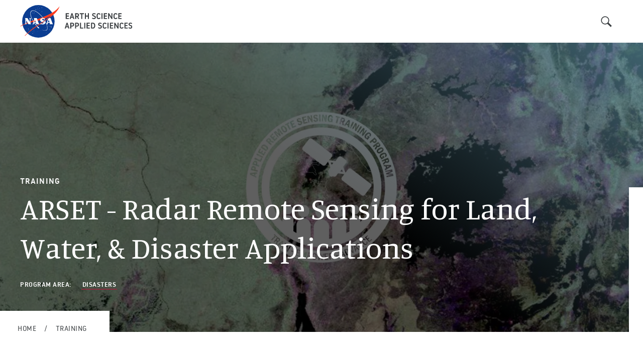

--- FILE ---
content_type: text/html; charset=UTF-8
request_url: https://appliedsciences.nasa.gov/get-involved/training/english/arset-radar-remote-sensing-land-water-disaster-applications
body_size: 52201
content:
<!DOCTYPE html>
<html lang="en" dir="ltr" prefix="og: https://ogp.me/ns#">
  <head>
    <meta charset="utf-8" />
<noscript><style>form.antibot * :not(.antibot-message) { display: none !important; }</style>
</noscript><link rel="canonical" href="https://appliedsciences.nasa.gov/get-involved/training/english/arset-radar-remote-sensing-land-water-disaster-applications" />
<meta property="og:url" content="https://appliedsciences.nasa.gov/get-involved/training/english/arset-radar-remote-sensing-land-water-disaster-applications" />
<meta property="og:title" content="ARSET - Radar Remote Sensing for Land, Water, &amp; Disaster Applications | NASA Applied Sciences" />
<meta property="og:image" content="https://appliedsciences.nasa.gov/sites/default/files/styles/social_media_share/public/2021-02/Radar_Header_v2.png.webp?h=3a51b6cd&amp;itok=qGXW3_kT" />
<meta property="og:image:url" content="https://appliedsciences.nasa.gov/sites/default/files/styles/social_media_share/public/2021-02/Radar_Header_v2.png.webp?h=3a51b6cd&amp;itok=qGXW3_kT" />
<meta name="twitter:card" content="summary_large_image" />
<meta name="twitter:title" content="ARSET - Radar Remote Sensing for Land, Water, &amp; Disaster Applications | NASA Applied Sciences" />
<meta name="twitter:url" content="https://appliedsciences.nasa.gov/get-involved/training/english/arset-radar-remote-sensing-land-water-disaster-applications" />
<meta name="twitter:image" content="https://appliedsciences.nasa.gov/sites/default/files/styles/social_media_share/public/2021-02/Radar_Header_v2.png.webp?h=3a51b6cd&amp;itok=qGXW3_kT" />
<meta name="Generator" content="Drupal 10 (https://www.drupal.org)" />
<meta name="MobileOptimized" content="width" />
<meta name="HandheldFriendly" content="true" />
<meta name="viewport" content="width=device-width, initial-scale=1.0" />
<meta http-equiv="x-ua-compatible" content="ie=11" />
<meta name="google-site-verification" content="ezec14Qr6UFaB5oHxnWJCmIeTrn2h6mgOIcPRaK7mxU" />
<meta name="orgcode" content="DK000" />
<meta name="webmaster" content="Aries Keck" />
<meta name="rno" content="Lawrence Friedl" />
<meta name="content-owner" content="Aries Keck" />
<link rel="icon" href="/themes/custom/nasa_as/images/favicon.ico" type="image/vnd.microsoft.icon" />
<link rel="alternate" hreflang="en" href="https://appliedsciences.nasa.gov/get-involved/training/english/arset-radar-remote-sensing-land-water-disaster-applications" />

    <title>ARSET - Radar Remote Sensing for Land, Water, &amp; Disaster Applications | NASA Applied Sciences</title>
    <link rel="stylesheet" media="all" href="/core/assets/vendor/jquery.ui/themes/base/core.css?t9pes2" />
<link rel="stylesheet" media="all" href="/core/assets/vendor/jquery.ui/themes/base/controlgroup.css?t9pes2" />
<link rel="stylesheet" media="all" href="/core/assets/vendor/jquery.ui/themes/base/checkboxradio.css?t9pes2" />
<link rel="stylesheet" media="all" href="/core/assets/vendor/jquery.ui/themes/base/resizable.css?t9pes2" />
<link rel="stylesheet" media="all" href="/core/assets/vendor/jquery.ui/themes/base/button.css?t9pes2" />
<link rel="stylesheet" media="all" href="/core/assets/vendor/jquery.ui/themes/base/dialog.css?t9pes2" />
<link rel="stylesheet" media="all" href="/themes/contrib/stable/css/core/components/progress.module.css?t9pes2" />
<link rel="stylesheet" media="all" href="/themes/contrib/stable/css/core/components/ajax-progress.module.css?t9pes2" />
<link rel="stylesheet" media="all" href="/themes/contrib/stable/css/system/components/align.module.css?t9pes2" />
<link rel="stylesheet" media="all" href="/themes/contrib/stable/css/system/components/fieldgroup.module.css?t9pes2" />
<link rel="stylesheet" media="all" href="/themes/contrib/stable/css/system/components/container-inline.module.css?t9pes2" />
<link rel="stylesheet" media="all" href="/themes/contrib/stable/css/system/components/clearfix.module.css?t9pes2" />
<link rel="stylesheet" media="all" href="/themes/contrib/stable/css/system/components/details.module.css?t9pes2" />
<link rel="stylesheet" media="all" href="/themes/contrib/stable/css/system/components/hidden.module.css?t9pes2" />
<link rel="stylesheet" media="all" href="/themes/contrib/stable/css/system/components/item-list.module.css?t9pes2" />
<link rel="stylesheet" media="all" href="/themes/contrib/stable/css/system/components/js.module.css?t9pes2" />
<link rel="stylesheet" media="all" href="/themes/contrib/stable/css/system/components/nowrap.module.css?t9pes2" />
<link rel="stylesheet" media="all" href="/themes/contrib/stable/css/system/components/position-container.module.css?t9pes2" />
<link rel="stylesheet" media="all" href="/themes/contrib/stable/css/system/components/reset-appearance.module.css?t9pes2" />
<link rel="stylesheet" media="all" href="/themes/contrib/stable/css/system/components/resize.module.css?t9pes2" />
<link rel="stylesheet" media="all" href="/themes/contrib/stable/css/system/components/system-status-counter.css?t9pes2" />
<link rel="stylesheet" media="all" href="/themes/contrib/stable/css/system/components/system-status-report-counters.css?t9pes2" />
<link rel="stylesheet" media="all" href="/themes/contrib/stable/css/system/components/system-status-report-general-info.css?t9pes2" />
<link rel="stylesheet" media="all" href="/themes/contrib/stable/css/system/components/tablesort.module.css?t9pes2" />
<link rel="stylesheet" media="all" href="/core/modules/ckeditor5/css/ckeditor5.dialog.fix.css?t9pes2" />
<link rel="stylesheet" media="all" href="/modules/contrib/jquery_ui/assets/vendor/jquery.ui/themes/base/core.css?t9pes2" />
<link rel="stylesheet" media="all" href="/modules/contrib/jquery_ui/assets/vendor/jquery.ui/themes/base/controlgroup.css?t9pes2" />
<link rel="stylesheet" media="all" href="/modules/contrib/jquery_ui/assets/vendor/jquery.ui/themes/base/checkboxradio.css?t9pes2" />
<link rel="stylesheet" media="all" href="/modules/contrib/jquery_ui/assets/vendor/jquery.ui/themes/base/button.css?t9pes2" />
<link rel="stylesheet" media="all" href="/modules/contrib/jquery_ui/assets/vendor/jquery.ui/themes/base/draggable.css?t9pes2" />
<link rel="stylesheet" media="all" href="/modules/contrib/jquery_ui/assets/vendor/jquery.ui/themes/base/resizable.css?t9pes2" />
<link rel="stylesheet" media="all" href="/modules/contrib/jquery_ui/assets/vendor/jquery.ui/themes/base/dialog.css?t9pes2" />
<link rel="stylesheet" media="all" href="/modules/contrib/jquery_ui/assets/vendor/jquery.ui/themes/base/accordion.css?t9pes2" />
<link rel="stylesheet" media="all" href="/themes/contrib/stable/css/views/views.module.css?t9pes2" />
<link rel="stylesheet" media="all" href="/core/assets/vendor/jquery.ui/themes/base/theme.css?t9pes2" />
<link rel="stylesheet" media="all" href="/modules/contrib/extlink/extlink.css?t9pes2" />
<link rel="stylesheet" media="all" href="/modules/contrib/jquery_ui/assets/vendor/jquery.ui/themes/base/theme.css?t9pes2" />
<link rel="stylesheet" media="all" href="/modules/contrib/paragraphs/css/paragraphs.unpublished.css?t9pes2" />
<link rel="stylesheet" media="all" href="/modules/contrib/share_everywhere/css/share_everywhere.css?t9pes2" />
<link rel="stylesheet" media="all" href="/themes/contrib/stable/css/core/assets/vendor/normalize-css/normalize.css?t9pes2" />
<link rel="stylesheet" media="all" href="/themes/contrib/stable/css/core/normalize-fixes.css?t9pes2" />
<link rel="stylesheet" media="all" href="/themes/contrib/classy/css/components/action-links.css?t9pes2" />
<link rel="stylesheet" media="all" href="/themes/contrib/classy/css/components/breadcrumb.css?t9pes2" />
<link rel="stylesheet" media="all" href="/themes/contrib/classy/css/components/button.css?t9pes2" />
<link rel="stylesheet" media="all" href="/themes/contrib/classy/css/components/collapse-processed.css?t9pes2" />
<link rel="stylesheet" media="all" href="/themes/contrib/classy/css/components/container-inline.css?t9pes2" />
<link rel="stylesheet" media="all" href="/themes/contrib/classy/css/components/details.css?t9pes2" />
<link rel="stylesheet" media="all" href="/themes/contrib/classy/css/components/exposed-filters.css?t9pes2" />
<link rel="stylesheet" media="all" href="/themes/contrib/classy/css/components/field.css?t9pes2" />
<link rel="stylesheet" media="all" href="/themes/contrib/classy/css/components/form.css?t9pes2" />
<link rel="stylesheet" media="all" href="/themes/contrib/classy/css/components/icons.css?t9pes2" />
<link rel="stylesheet" media="all" href="/themes/contrib/classy/css/components/inline-form.css?t9pes2" />
<link rel="stylesheet" media="all" href="/themes/contrib/classy/css/components/item-list.css?t9pes2" />
<link rel="stylesheet" media="all" href="/themes/contrib/classy/css/components/link.css?t9pes2" />
<link rel="stylesheet" media="all" href="/themes/contrib/classy/css/components/links.css?t9pes2" />
<link rel="stylesheet" media="all" href="/themes/contrib/classy/css/components/menu.css?t9pes2" />
<link rel="stylesheet" media="all" href="/themes/contrib/classy/css/components/more-link.css?t9pes2" />
<link rel="stylesheet" media="all" href="/themes/contrib/classy/css/components/pager.css?t9pes2" />
<link rel="stylesheet" media="all" href="/themes/contrib/classy/css/components/tabledrag.css?t9pes2" />
<link rel="stylesheet" media="all" href="/themes/contrib/classy/css/components/tableselect.css?t9pes2" />
<link rel="stylesheet" media="all" href="/themes/contrib/classy/css/components/tablesort.css?t9pes2" />
<link rel="stylesheet" media="all" href="/themes/contrib/classy/css/components/tabs.css?t9pes2" />
<link rel="stylesheet" media="all" href="/themes/contrib/classy/css/components/textarea.css?t9pes2" />
<link rel="stylesheet" media="all" href="/themes/contrib/classy/css/components/ui-dialog.css?t9pes2" />
<link rel="stylesheet" media="all" href="/themes/contrib/classy/css/components/messages.css?t9pes2" />
<link rel="stylesheet" media="all" href="/themes/contrib/classy/css/components/progress.css?t9pes2" />
<link rel="stylesheet" media="all" href="/themes/contrib/classy/css/components/dialog.css?t9pes2" />
<link rel="stylesheet" media="all" href="//fonts.googleapis.com/css?family=Manuale&amp;display=swap" />
<link rel="stylesheet" media="all" href="//cdnjs.cloudflare.com/ajax/libs/font-awesome/4.7.0/css/font-awesome.min.css" />
<link rel="stylesheet" media="all" href="/themes/custom/nasa_as/css/styles.css?t9pes2" />
<link rel="stylesheet" media="all" href="/themes/custom/nasa_as/css/plyr.css?t9pes2" />

    <!-- Add the slick-theme.css if you want default styling -->
    <link rel="stylesheet" type="text/css" href="//cdn.jsdelivr.net/npm/slick-carousel@1.8.1/slick/slick.css"/>
    <!-- Add the slick-theme.css if you want default styling -->
    <link rel="stylesheet" type="text/css" href="//cdn.jsdelivr.net/npm/slick-carousel@1.8.1/slick/slick-theme.css"/>
    <link rel="stylesheet" media="all" href="/themes/custom/nasa_as/css/slick.css">
  </head>
  <body class="page-node-175 layout-no-sidebars has-featured_image user-logged-out path-not-frontpage path-node page-node-type-training">
        <div id="skip-link" role="navigation" aria-label="Link to main content">
      <a href="#main-content" class="visually-hidden focusable skip-link">
        Skip to main content
      </a>
    </div>
    
      <div class="dialog-off-canvas-main-canvas" data-off-canvas-main-canvas>
    <div class="layout-container">

  
  <header id="header">
    
 <div class="region region-header">
   <div class="container">
      <div class="search-block-form block block-search container-inline" data-drupal-selector="search-block-form" id="block-nasa-as-search" role="search">
  
    
      <form action="/search/node" method="get" id="search-block-form" accept-charset="UTF-8">
  <div class="js-form-item form-item js-form-type-search form-type-search js-form-item-keys form-item-keys form-no-label">
      <label for="edit-keys" class="visually-hidden">Search</label>
        <input title="Enter the terms you wish to search for." data-drupal-selector="edit-keys" type="search" id="edit-keys" name="keys" value="" size="15" maxlength="128" class="form-search" />

        </div>
<div data-drupal-selector="search-actions" class="form-actions js-form-wrapper form-wrapper" id="search-actions"><input data-drupal-selector="edit-submit" type="submit" id="edit-submit" value="Search" class="button js-form-submit form-submit" />
</div>

</form>

  </div>
<div id="block-sitebranding" class="block block-system block-system-branding-block block-" >
  
    
        <a href="/" title="Home" rel="home" class="site-logo">
      <img src="/themes/custom/nasa_as/logo.svg" alt="Home" class="desktop" height="65" width="222.5"/>
      <img src="/themes/custom/nasa_as/logo.svg" alt="Home" class="mobile" height="46" width="157.5"/>
    </a>
      </div>
<div id="block-mainnavigation" class="block block-we-megamenu block-we-megamenu-blockmain block-" >
  
    
      <div class="region-we-mega-menu">
  <div class="icon--search-mobile"><a class="we-mega-menu-li" title="" href="/search" target="">
    Search
  </a></div>
  <a class="navbar-toggle collapsed">
    <span class="icon-bar"></span>
    <span class="icon-bar"></span>
    <span class="icon-bar"></span>
  </a>
  <nav  class="main navbar navbar-default navbar-we-mega-menu mobile-collapse hover-action" data-menu-name="main" data-block-theme="nasa_as" data-style="White" data-animation="None" data-delay="" data-duration="" data-autoarrow="" data-alwayshowsubmenu="" data-action="hover" data-mobile-collapse="0" aria-label="Main navigation">
    <div class="container-fluid">
      <ul  class="we-mega-menu-ul nav nav-tabs">
  <li  class="we-mega-menu-li icon--search" data-level="0" data-element-type="we-mega-menu-li" description="" data-id="a1d8a673-e915-4339-88f5-5e8f4c33ff18" data-submenu="0" data-hide-sub-when-collapse="" data-group="0" data-class="icon--search" data-icon="" data-caption="" data-alignsub="" data-target="">
      <a class="we-mega-menu-li" title="" href="/search" target="">
      
      Search

          </a>
    
</li>

</ul>
    </div>
  </nav>
</div>

  </div>

   </div>
 </div>

  </header>

      <div class="hero" role="banner">
      
 <div class="region region-hero">
   <div class="container">
      <div class="views-element-container block block-views block-views-blockhero-block-6 block-" id="block-views-block-hero-block-6" >
  
    
      <div><div class="view view-hero view-id-hero view-display-id-block_6 js-view-dom-id-70ae57e6cf64167c8fe199f4aabd7c6776eb709e0d98e98e9a78b023e510ade9">
  
    
      <div class="view-header">
      <div class="image-content"><img src="/sites/default/files/styles/homepage_hero/public/2021-02/Radar_Header_v2.png.webp?h=3a51b6cd&amp;itok=Jc98Y7R7" alt="Header"></div>
    </div>
      
      <div class="view-content">
          <div class="has-featured-image views-row">
    <div class="views-row-content"><div class="views-field views-field-nothing views-field-field-training-type"><div class="field-content">Training</div></div><div class="views-field views-field-title"><h1 class="field-content">ARSET - Radar Remote Sensing for Land, Water, &amp; Disaster Applications</h1></div><span class="views-field views-field-field-program-area field--label-inline"><span class="views-label views-label-field-program-area field__label">Program Area</span><span class="field-content field__item"><a href="/what-we-do/disasters" class="program_area--14">Disasters</a></span></span></div>
  </div>

    </div>
  
          </div>
</div>

  </div>

   </div>
 </div>

    </div>  
      <div class="content-prefix" role="complementary" aria-label="Kicker">
      
 <div class="region region-content-prefix">
   <div class="container">
      <div class="language-switcher-language-url block block-language block-language-blocklanguage-interface block-" id="block-languageswitcher" role="navigation" >
  
    
      
  </div>
<div id="block-nasa-as-breadcrumbs" class="block block-system block-system-breadcrumb-block block-" >
  
    
        <nav class="breadcrumb" aria-labelledby="system-breadcrumb">
    <h2 id="system-breadcrumb" class="visually-hidden">Breadcrumb</h2>
    <ol>
          <li>
                  <a href="/">Home</a>
              </li>
          <li>
                  <a href="/get-involved/training">Training</a>
              </li>
        </ol>
  </nav>

  </div>

   </div>
 </div>

    </div>  
  <main id="main" aria-label="Main content">
    <a id="main-content" tabindex="-1"></a>    
      
      <div class="layout-content">
              
 <div class="region region-content">
   <div class="container">
      <div data-drupal-messages-fallback class="hidden"></div><div id="block-nasa-as-content" class="block block-system block-system-main-block block-" >
  
    
      
      <div  class="layout__region layout__region--top">
      
    </div>
    <div class="ds-layout layout-wrapper layout--twocol">
          <div class="layout__region layout__region--left">
        <div class="se-block se-align-left"  class="se-align-left">
    <div class="block-content">
        <div class="se-container">
      <div id="se-trigger-node175" class="se-trigger se-disabled">
        <img width="17" height="20" src="https://appliedsciences.nasa.gov/modules/contrib/share_everywhere/img/share-icon.svg" alt="Share icon">
      </div>
      <div class="se-links-container">
        <ul id="se-links-node175" class="se-links se-active">
                      <li class="se-link facebook_share"> <a href="https://www.facebook.com/sharer/sharer.php?u=https%3A%2F%2Fappliedsciences.nasa.gov%2Fget-involved%2Ftraining%2Fenglish%2Farset-radar-remote-sensing-land-water-disaster-applications" target="_blank" ><img width="20" height="20" src="/../../modules/contrib/share_everywhere/img/facebook-share.svg" title="Share on Facebook" alt="Share on Facebook"></a>
 </li>
                      <li class="se-link twitter"> <a href="https://twitter.com/intent/tweet?text=&url=https%3A%2F%2Fappliedsciences.nasa.gov%2Fget-involved%2Ftraining%2Fenglish%2Farset-radar-remote-sensing-land-water-disaster-applications" target="_blank" ><img width="20" height="20" src="/../../modules/contrib/share_everywhere/img/twitter.svg" title="Share on Twitter" alt="Share on Twitter"></a>
 </li>
                      <li class="se-link linkedin"> <a href="https://www.linkedin.com/shareArticle?mini=true&url=https%3A%2F%2Fappliedsciences.nasa.gov%2Fget-involved%2Ftraining%2Fenglish%2Farset-radar-remote-sensing-land-water-disaster-applications" target="_blank" ><img width="20" height="20" src="/../../modules/contrib/share_everywhere/img/linkedin.svg" title="Share on LinkedIn" alt="Share on LinkedIn"></a>
 </li>
                      <li class="se-link email"> <a href="mailto:?subject=ARSET - Radar Remote Sensing for Land, Water, &amp; Disaster Applications&body=https%3A%2F%2Fappliedsciences.nasa.gov%2Fget-involved%2Ftraining%2Fenglish%2Farset-radar-remote-sensing-land-water-disaster-applications"><img width="20" height="20" src="/../../modules/contrib/share_everywhere/img/email.svg" title="Share via Email" alt="Share via Email"></a>
 </li>
                  </ul>
      </div>
    </div>
  </div>
</div>

<div  class="block--background">
  <h3>Description</h3>
    
            <div class="clearfix text-formatted field field--name-field-description field--type-text-long field--label-hidden field__item"><!-- Google tag (gtag.js) --><script async src="https://www.googletagmanager.com/gtag/js?id=G-4R3F8QRBMW"></script><script>
  window.dataLayer = window.dataLayer || [];
  function gtag(){dataLayer.push(arguments);}
  gtag('js', new Date());

  gtag('config', 'G-4R3F8QRBMW');
</script>
<p>August 07, 2018 - August 16, 2018</p>

<p style="line-height: 1.2;">Optical satellite remote sensing depends on cloudless, well-illuminated areas to produce quality data. This is especially problematic for collecting data during nighttime or when there is cloud cover. Radar is an ideal sensor because of its ability to “see” the surface through clouds or regardless of day or night conditions. In addition, the radar signal can penetrate through the vegetation canopy and provide information about conditions underneath, such as whether there is flooding. Also, techniques such as interferometry can track surface deformation on the order of centimeters, such as displacement caused by earthquakes.</p>

<p style="line-height: 1.2;">This webinar series builds on ARSET's previous webinar,&nbsp;<a data-entity-substitution="canonical" data-entity-type="node" data-entity-uuid="2d8d59a1-8292-47f8-a4aa-80d03ce40864" href="https://appliedsciences.nasa.gov/get-involved/training/english/arset-introduction-synthetic-aperture-radar" title="ARSET - Introduction to Synthetic Aperture Radar">Introduction to Synthetic Aperture Radar</a>. The training will focus on different techniques such as time-series', polarimetry, and interferometry for mapping and monitoring disasters, water, and land cover applications such as deforestation, crops, flooding, and earthquakes.</p>

<p><a class="btn-bracket" data-entity-substitution="media" data-entity-type="media" data-entity-uuid="d2e979f2-7a5d-4856-8b45-747079c7fa69" href="https://appliedsciences.nasa.gov/sites/default/files/2021-05/RadarRS_Agenda.pdf" title="Radar Remote Sensing - Agenda">Agenda</a>&nbsp;<a class="btn-bracket" data-entity-substitution="canonical" data-entity-type="node" data-entity-uuid="3be3e5de-cf82-408d-8d07-61c8712b717a" href="https://appliedsciences.nasa.gov/radar-remote-sensing-land-water-disaster-applications" title="Radar Remote Sensing for Land, Water, &amp; Disaster Applications">Cite This Training</a></p>
</div>
      
  <div class="clearfix text-formatted field field--name-field-prerequisites field--type-text-long field--label-above">
    <div class="field__label">Prerequisites</div>
              <div class="field__item"><ul><li><a href="https://appliedsciences.nasa.gov/get-involved/training/english/arset-introduction-synthetic-aperture-radar" data-entity-type="node" data-entity-uuid="2d8d59a1-8292-47f8-a4aa-80d03ce40864" data-entity-substitution="canonical" title="ARSET - Introduction to Synthetic Aperture Radar">Introduction to Synthetic Aperture Radar</a></li></ul></div>
          </div>
<div class="field field--name-field-author field--type-entity-reference-revisions field--label-above">
  <div class="field__label">Citation</div>
</div>
<div class="views-element-container"><div class="view view-training view-id-training view-display-id-block_9 js-view-dom-id-ebfcc1a1d4f6d9b2b5646c7f52fd9f0beab8c1b25704295b3d5e23da3bdfef31">
  
    
    
      <div class="view-content" style="margin-left: 48px;text-indent:-0.5in;">
                          
  
              <span class="views-field views-field-field-start-and-end-date"><span class="field-content"> (2018). </span></span><span class="views-field views-field-title"><span class="field-content"><i>ARSET - Radar Remote Sensing for Land, Water, &amp; Disaster Applications</i>. </span></span><span class="views-field views-field-field-training-source"><span class="field-content">NASA Applied Remote Sensing Training Program (ARSET). </span></span><span class="views-field views-field-view-node"><span class="field-content"><a href="https://appliedsciences.nasa.gov/get-involved/training/english/arset-radar-remote-sensing-land-water-disaster-applications">https://appliedsciences.nasa.gov/get-involved/training/english/arset-radar-remote-sensing-land-water-disaster-applications</a></span></span>
    </div>
  
          </div>
</div>


  </div>
  <div class="clearfix text-formatted field field--name-field-objective field--type-text-long field--label-above">
    <div class="field__label">Objective</div>
              <div class="field__item"><p>By the end of this training, attendees will be able to:</p><ul><li style="line-height:1.2;">Use SAR data to map deforestation, floods, crop growth, and surface deformation as a result of an earthquake</li></ul></div>
          </div>

  <div class="clearfix text-formatted field field--name-field-audience field--type-text-long field--label-above">
    <div class="field__label">Audience</div>
              <div class="field__item"><p style="line-height:1.2;">Remote sensing users from local, regional, state, federal, and international organizations interested in using SAR for terrestrial applications such as inundation mapping, land cover land use change studies, and surface deformation for volcanic and earthquake activity.</p></div>
          </div>

  <div class="clearfix text-formatted field field--name-field-course-format field--type-text-long field--label-above">
    <div class="field__label">Course Format</div>
              <div class="field__item"><ul><li>Four&nbsp;2-hour sessions</li></ul></div>
          </div>

  <div class="field field--name-field-session-day-week field--type-entity-reference-revisions field--label-above">
    <div class="field__label">Sessions</div>
          <div class="field__items">
              <div class="field__item">  <div class="paragraph paragraph--type--session-day-week paragraph--view-mode--default">
          
            <div class="field field--name-field-day-session-title field--type-string field--label-hidden field__item">Session One</div>
      
            <div class="clearfix text-formatted field field--name-field-session-information field--type-text-long field--label-hidden field__item"><p><iframe allow="accelerometer; autoplay; clipboard-write; encrypted-media; gyroscope; picture-in-picture" allowfullscreen frameborder="0" height="315" src="https://www.youtube.com/embed/IDxBgK1VY_4" width="560"></iframe></p><p style="line-height:1.2;">This session will cover synthetic aperture radar (SAR) applications for mapping land cover and land cover change, including deforestation. We will address the challenges encountered when mapping these types of applications, and how to best address them.&nbsp;</p><p>Materials:</p><ul><li><a href="https://appliedsciences.nasa.gov/sites/default/files/session1-%20AdvSAR.pdf" data-entity-type="media" data-entity-uuid="5f6740f2-e2d1-4780-b6ef-37328fc85f34" data-entity-substitution="media" title="session1- AdvSAR.pdf">Presentation Slides</a></li></ul></div>
      
      </div>
</div>
          <div class="field__item">  <div class="paragraph paragraph--type--session-day-week paragraph--view-mode--default">
          
            <div class="field field--name-field-day-session-title field--type-string field--label-hidden field__item">Session Two</div>
      
            <div class="clearfix text-formatted field field--name-field-session-information field--type-text-long field--label-hidden field__item"><p><iframe allow="accelerometer; autoplay; clipboard-write; encrypted-media; gyroscope; picture-in-picture" allowfullscreen frameborder="0" height="315" src="https://www.youtube.com/embed/QKrG5jYZe10" width="560"></iframe></p><p style="line-height:1.2;">This session will cover using SAR for mapping flooded areas and flood dynamics in natural and urban environments.&nbsp;</p><p>Materials:</p><ul><li><a href="https://appliedsciences.nasa.gov/sites/default/files/session2-%20AdvSAR_0.pdf" data-entity-type="media" data-entity-uuid="8ad56858-bb04-4991-95bc-db099f713677" data-entity-substitution="media" title="session2- AdvSAR_0.pdf">Presentation Slides</a></li></ul></div>
      
      </div>
</div>
          <div class="field__item">  <div class="paragraph paragraph--type--session-day-week paragraph--view-mode--default">
          
            <div class="field field--name-field-day-session-title field--type-string field--label-hidden field__item">Session Three</div>
      
            <div class="clearfix text-formatted field field--name-field-session-information field--type-text-long field--label-hidden field__item"><p><iframe allow="accelerometer; autoplay; clipboard-write; encrypted-media; gyroscope; picture-in-picture" allowfullscreen frameborder="0" height="315" src="https://www.youtube.com/embed/yoEu2P1i5xE" width="560"></iframe></p><p style="line-height:1.2;">This session will cover using cover using SAR for mapping crop growth.</p><p>Materials:</p><ul><li><a href="https://appliedsciences.nasa.gov/sites/default/files/session3-final.pdf" data-entity-type="media" data-entity-uuid="41a7c0fb-aa13-4f9a-a88c-23de6163ec4c" data-entity-substitution="media" title="session3-final.pdf">Presentation Slides</a></li></ul></div>
      
      </div>
</div>
          <div class="field__item">  <div class="paragraph paragraph--type--session-day-week paragraph--view-mode--default">
          
            <div class="field field--name-field-day-session-title field--type-string field--label-hidden field__item">Session Four</div>
      
            <div class="clearfix text-formatted field field--name-field-session-information field--type-text-long field--label-hidden field__item"><p><iframe allow="accelerometer; autoplay; clipboard-write; encrypted-media; gyroscope; picture-in-picture" allowfullscreen frameborder="0" height="315" src="https://www.youtube.com/embed/P8lQ7pjkRlw" width="560"></iframe></p><p style="line-height:1.2;">This session will cover using interferometric SAR to map surface deformation related to earthquakes.</p><p>Materials:</p><ul><li><a href="https://appliedsciences.nasa.gov/sites/default/files/SAR-session4.pdf" data-entity-type="media" data-entity-uuid="10723e22-00d7-4517-a5b0-eb8be7ac0c8d" data-entity-substitution="media" title="SAR-session4.pdf">Presentation Slides</a></li></ul></div>
      
      </div>
</div>
              </div>
      </div>

  <div class="clearfix text-formatted field field--name-field-reference-materials field--type-text-long field--label-above">
    <div class="field__label">Reference Materials</div>
              <div class="field__item"><ul><li><a href="https://appliedsciences.nasa.gov/sites/default/files/Adv_SAR_Portals.xlsx" data-entity-type="media" data-entity-uuid="343f286c-94ce-414d-8798-75f79e0417e7" data-entity-substitution="media" title="Adv_SAR_Portals.xlsx">List of Relevant Tools &amp; Data Portals</a></li></ul><p>&nbsp;</p><p><a class="button" href="mailto:nasa.arset@gmail.com">Contact Us</a></p></div>
          </div>

            <div class="field field--name-field-featured-image field--type-entity-reference field--label-hidden field__item">3535</div>
      
            <div class="field field--name-dynamic-block-fieldnode-related-events-trainings-trainin field--type-ds field--label-hidden field__item"><div class="block block-views block-views-blockrelated-events-trainings-block-2 block-" >
  
      <h2>Other Trainings</h2>
    
      <div class="views-element-container"><div class="view view-related-events-trainings view-id-related_events_trainings view-display-id-block_2 js-view-dom-id-421645e71d4d248d7df729d22589d8826bf3447ce089515b4367daeba2e3b0e9">
  
    
      
      <div class="view-content">
          <div class="views-row"><div class="views-field views-field-field-featured-image views-image"><div class="field-content">  <a href="/get-involved/training/english/arset-qa-session-radar-remote-sensing" hreflang="en"><img loading="lazy" src="/sites/default/files/styles/lis/public/2021-02/QA_Radar_Header_v2.png.webp?h=3a51b6cd&amp;itok=EBUrpZAF" width="250" height="200" alt="Header" class="image-style-lis" />

</a>
</div></div><div class="views-field views-field-nothing"><span class="field-content"><div class="title"><a href="/get-involved/training/english/arset-qa-session-radar-remote-sensing" hreflang="en">ARSET - A Q&amp;A Session on Radar Remote Sensing</a></div>
  <div class="paragraph paragraph--type--session-day-week paragraph--view-mode--date">
          
      </div>

  <div class="paragraph paragraph--type--location paragraph--view-mode--default">
          
            <div class="field field--name-field-address field--type-address field--label-hidden field__item"><p class="address" translate="no"><span class="country">United States</span></p></div>
      
      </div>

</span></div></div>
    <div class="views-row"><div class="views-field views-field-field-featured-image views-image"><div class="field-content">  <a href="/get-involved/training/english/arset-remote-sensing-monitoring-land-degradation-and-sustainable" hreflang="en"><img loading="lazy" src="/sites/default/files/styles/lis/public/2021-02/SCSDGs_Header_v2.png.webp?h=3a51b6cd&amp;itok=zHtyUEKv" width="250" height="200" alt="Header" class="image-style-lis" />

</a>
</div></div><div class="views-field views-field-nothing"><span class="field-content"><div class="title"><a href="/get-involved/training/english/arset-remote-sensing-monitoring-land-degradation-and-sustainable" hreflang="en">ARSET - Remote Sensing for Monitoring Land Degradation and Sustainable Cities SDGs</a></div>
  <div class="paragraph paragraph--type--session-day-week paragraph--view-mode--date">
          
      </div>

  <div class="paragraph paragraph--type--location paragraph--view-mode--default">
          
            <div class="field field--name-field-address field--type-address field--label-hidden field__item"><p class="address" translate="no"><span class="country">United States</span></p></div>
      
      </div>

</span></div></div>
    <div class="views-row"><div class="views-field views-field-field-featured-image views-image"><div class="field-content">  <a href="/get-involved/training/english/arset-high-resolution-no2-monitoring-space-tropomi" hreflang="en"><img loading="lazy" src="/sites/default/files/styles/lis/public/2021-02/TROPOMI_Header_v2.png.webp?h=3a51b6cd&amp;itok=SLdyn7L-" width="250" height="200" alt="Header" class="image-style-lis" />

</a>
</div></div><div class="views-field views-field-nothing"><span class="field-content"><div class="title"><a href="/get-involved/training/english/arset-high-resolution-no2-monitoring-space-tropomi" hreflang="en">ARSET - High Resolution NO2 Monitoring From Space with TROPOMI</a></div>
  <div class="paragraph paragraph--type--session-day-week paragraph--view-mode--date">
          
      </div>

  <div class="paragraph paragraph--type--location paragraph--view-mode--default">
          
            <div class="field field--name-field-address field--type-address field--label-hidden field__item"><p class="address" translate="no"><span class="country">United States</span></p></div>
      
      </div>

</span></div></div>

    </div>
  
          </div>
</div>

  </div>
</div>
      
      </div>
              <aside  class="layout__region layout__region--right">
                  
<div  class="block--sidebar">
  <h2>Details</h2>
    
            <div class="field field--name-field-start-and-end-date field--type-daterange field--label-hidden field__item"><time datetime="2018-08-07T12:00:00Z" class="datetime">August 7, 2018</time>
 - <time datetime="2018-08-16T12:00:00Z" class="datetime">August 16, 2018</time>
</div>
      
            <div class="field field--name-field-location field--type-entity-reference-revisions field--label-hidden field__item">  <div class="paragraph paragraph--type--location paragraph--view-mode--default">
          
            <div class="field field--name-field-address field--type-address field--label-hidden field__item"><p class="address" translate="no"><span class="country">United States</span></p></div>
      
      </div>
</div>
      
  <div class="field field--name-field-languages field--type-entity-reference field--label-inline clearfix">
    <div class="field__label">Language(s)</div>
                <div class="single-language">English</div>
          </div>

  <div class="field field--name-field-training-type field--type-entity-reference field--label-inline clearfix">
    <div class="field__label">Training Type</div>
              <div class="field__item"><a href="/taxonomy/term/33" hreflang="en">Online Instructor-Led</a></div>
          </div>

  <div class="field field--name-field-level field--type-entity-reference field--label-inline clearfix">
    <div class="field__label">Level</div>
              <div class="field__item"><a href="/taxonomy/term/50" hreflang="en">Advanced</a></div>
          </div>

  <div class="field field--name-field-training-source field--type-entity-reference field--label-inline clearfix">
    <div class="field__label">Training Source</div>
                      <div class="field__item"><a href="/what-we-do/capacity-building/arset">ARSET</a></div>
                </div>

  </div>
              </aside>
      </div>
    <div  class="layout__region layout__region--bottom">
    
            <div class="field field--name-node-author field--type-ds field--label-hidden field__item">Anonymous</div>
      
  </div>


  </div>

   </div>
 </div>

      </div>
      </main>

  

      <div class="content-suffix">
      
    </div>
    <footer id="footer">
      
 <div class="region region-footer">
   <div class="container">
      <nav aria-labelledby="block-system-menu-block-footer-utility-navigation-menu" id="block-system-menu-block-footer-utility-navigation" class="block block-menu navigation menu--footer-utility-navigation">
            
  <h2 class="visually-hidden" id="block-system-menu-block-footer-utility-navigation-menu">Footer Utility navigation</h2>
  

        
              <ul class="menu">
                    <li class="menu-item">
        <a href="https://www.nasa.gov/about/highlights/HP_Privacy.html">Privacy &amp; Notices</a>
              </li>
                <li class="menu-item">
        <a href="https://www.nasa.gov/accessibility/">Accessibility</a>
              </li>
                <li class="menu-item">
        <a href="https://www.nasa.gov/FOIA/index.html">FOIA</a>
              </li>
                <li class="menu-item">
        <a href="https://oig.nasa.gov/">Office of Inspector General</a>
              </li>
                <li class="menu-item">
        <a href="/contact" data-drupal-link-system-path="node/254">Contact</a>
              </li>
        </ul>
  


  </nav>
<div class="menu--footer-logo block--type-basic block block-block-content block-block-content70fc7dd1-7976-4b16-8a98-197c5f31ee16 block- block-style-" id="block-block-content-70fc7dd1-7976-4b16-8a98-197c5f31ee16" >
  
    
      

            <div class="clearfix text-formatted field field--name-body field--type-text-with-summary field--label-hidden field__item"><p><a href="https://science.nasa.gov/earth-science/"><svg height="212" viewBox="0 0 1752 212" width="1752" xlink="http://www.w3.org/1999/xlink"> <defs> <polygon id="explore-earth-logo-a" points=".497 .219 211.624 .219 211.624 211.999 .497 211.999" /> </defs> <g fill="none" fill-rule="evenodd" transform="translate(0 -.197)"> <polygon fill="#2E2E2E" points="0 19.197 0 198.197 99 198.197 99 180.541 19.798 180.541 19.798 116.675 98.512 116.675 98.512 99.019 19.798 99.019 19.798 36.853 99 36.853 99 19.197" /> <polygon fill="#2E2E2E" points="181.14 105.797 122.922 19.197 146.159 19.197 192.882 90.553 239.605 19.197 262.595 19.197 204.624 106.041 267 198.197 243.762 198.197 192.152 120.553 141.507 198.197 119 198.197" /> <path d="M334.584928,19.197 C359.430222,19.197 371.139555,22.097 382.124599,30.5636667 C393.833932,39.7525556 401,56.4525556 401,73.1414444 C401,90.0747778 393.592503,107.241444 382.848888,115.708111 C371.139555,124.908111 359.188793,127.808111 336.252986,127.808111 L307.830145,127.808111 L307.830145,198.197 L288,198.197 L288,19.197 L334.584928,19.197 Z M307.830145,110.152556 L336.022531,110.152556 C350.826551,110.152556 359.913081,108.452556 368.747208,102.652556 C376.396135,97.5747778 381.88317,86.197 381.88317,73.6192222 C381.88317,60.797 376.396135,49.4303333 368.505778,44.3525556 C359.671652,38.5525556 350.596096,36.8525556 335.539672,36.8525556 L307.830145,36.8525556 L307.830145,110.152556 Z" fill="#2E2E2E" /> <polygon fill="#2E2E2E" points="426 19.197 446.694 19.197 446.694 180.541 517 180.541 517 198.197 426 198.197" /> <path d="M756,19.197 L803.286847,19.197 C831.701718,19.197 844.935733,22.5858889 854.242307,28.3858889 C868.939266,37.097 878.988565,56.2081111 878.988565,76.5303333 C879.224887,88.6192222 875.803849,101.441444 868.207794,111.597 C857.427023,126.108111 844.440583,129.497 827.78553,131.197 L872.855454,198.197 L850.810015,198.197 L799.60698,120.063667 L805.481263,120.063667 C818.231381,120.063667 835.865481,119.819222 845.667205,110.874778 C855.221354,101.685889 859.385117,90.797 859.385117,77.9747778 C859.385117,64.6747778 852.76811,50.6414444 841.503442,43.3858889 C832.43319,37.5858889 821.168522,36.8525556 804.749791,36.8525556 L776.33492,36.8525556 L776.33492,198.197 L756,198.197 L756,19.197 Z" fill="#2E2E2E" /> <polygon fill="#2E2E2E" points="900 19.197 999 19.197 999 36.853 919.798 36.853 919.798 99.019 998.512 99.019 998.512 116.675 919.798 116.675 919.798 180.541 999 180.541 999 198.197 900 198.197" /> <g transform="translate(523 .197)"> <mask fill="#fff" id="explore-earth-logo-b"> <use href="https://appliedsciences.nasa.gov/#explore-earth-logo-a" /> </mask> <path d="M106.060661,0.217715789 C103.961067,0.217715789 101.8727,0.285294737 99.8067889,0.409189474 C149.500933,2.7294 189.090078,43.8624526 189.090078,94.2988737 C189.090078,146.210768 147.1431,188.289926 95.3830444,188.289926 C43.6342167,188.289926 1.68723889,146.210768 1.68723889,94.2988737 C1.68723889,92.6657158 1.73215,91.0438211 1.81074444,89.4331895 C0.957433333,94.8620316 0.497094444,100.437295 0.497094444,106.113926 C0.497094444,164.592242 47.7660389,211.998874 106.060661,211.998874 C164.355283,211.998874 211.624228,164.592242 211.624228,106.113926 C211.624228,47.6243474 164.355283,0.217715789 106.060661,0.217715789" fill="#2E2E2E" mask="url(#explore-earth-logo-b)" /> </g> <polygon fill="#9D9FA2" points="1066 19.197 1165 19.197 1165 36.852 1085.804 36.852 1085.804 99.017 1164.51 99.017 1164.51 116.682 1085.804 116.682 1085.804 180.531 1165 180.531 1165 198.197 1066 198.197" /> <path d="M1199.64913 198.197L1178 198.197 1253.14973 19.197 1272.60143 19.197 1347 198.197 1325.11543 198.197 1304.20625 147.887405 1220.32287 147.887405 1199.64913 198.197zM1262.14124 41.691891L1226.39943 131.437249 1298.12969 131.437249 1262.14124 41.691891zM1369 19.197L1416.28375 19.197C1444.70369 19.197 1457.93094 22.587405 1467.24989 28.3867819 1481.94557 37.097 1491.98744 56.201486 1491.98744 76.5216106 1492.23595 88.6222336 1488.80206 101.436626 1481.21136 111.596688 1470.43527 126.106283 1457.44523 129.496688 1440.78409 131.191891L1485.86518 198.197 1463.816 198.197 1412.61265 120.061548 1418.4977 120.061548C1431.22794 120.061548 1448.8718 119.827343 1458.66516 110.871766 1468.22131 101.681984 1472.38942 90.797 1472.38942 77.9714548 1472.38942 64.6774984 1465.77015 50.6363146 1454.49706 43.3870935 1445.43791 37.5765639 1434.17611 36.8516417 1417.75219 36.8516417L1389.33224 36.8516417 1389.33224 198.197 1369 198.197 1369 19.197z" fill="#9D9FA2" /> <polygon fill="#9D9FA2" points="1539.287 36.852 1495 36.852 1495 19.197 1604 19.197 1604 36.852 1559.478 36.852 1559.478 198.197 1539.287 198.197" /> <polygon fill="#9D9FA2" points="1625 198.197 1625 19.197 1644.955 19.197 1644.955 98.782 1731.809 98.782 1731.809 19.197 1752 19.197 1752 198.197 1731.809 198.197 1731.809 116.437 1644.955 116.437 1644.955 198.197" /> </g> </svg><span class="element-invisible">Explore Earth logo</span> </a></p>

<p>The Applied Sciences Program is part of the Earth Science Division of the NASA Science Mission Directorate.</p>
</div>
      


  </div>

   </div>
 </div>

    </footer>
  
</div>
  </div>

    
    <script src="/core/assets/vendor/modernizr/modernizr.min.js?v=3.11.7"></script>

    <script type="application/json" data-drupal-selector="drupal-settings-json">{"path":{"baseUrl":"\/","pathPrefix":"","currentPath":"node\/175","currentPathIsAdmin":false,"isFront":false,"currentLanguage":"en"},"pluralDelimiter":"\u0003","suppressDeprecationErrors":true,"ajaxPageState":{"libraries":"[base64]","theme":"nasa_as","theme_token":null},"ajaxTrustedUrl":{"\/search\/node":true},"webform":{"dialog":{"options":{"narrow":{"title":"Narrow","width":600},"normal":{"title":"Normal","width":800},"wide":{"title":"Wide","width":1000}},"entity_type":"node","entity_id":"175"}},"data":{"extlink":{"extTarget":true,"extTargetNoOverride":false,"extNofollow":false,"extNoreferrer":false,"extFollowNoOverride":false,"extClass":"ext","extLabel":"(link is external)","extImgClass":false,"extSubdomains":false,"extExclude":"","extInclude":"","extCssExclude":"","extCssExplicit":"","extAlert":false,"extAlertText":"This link will take you to an external web site. We are not responsible for their content.","mailtoClass":"mailto","mailtoLabel":"(link sends email)","extUseFontAwesome":false,"extIconPlacement":"append","extFaLinkClasses":"fa fa-external-link","extFaMailtoClasses":"fa fa-envelope-o","whitelistedDomains":null}},"field_group":{"html_element":{"mode":"default","context":"view","settings":{"classes":"block--sidebar","id":"","element":"div","show_label":true,"label_element":"h2","attributes":"","effect":"none","speed":"fast"}}},"user":{"uid":0,"permissionsHash":"14183e5de7d062a942c42903d5e18e9282762b20a742d072df55d86ce572eeef"}}</script>
<script src="/core/assets/vendor/jquery/jquery.min.js?v=3.7.1"></script>
<script src="/core/assets/vendor/once/once.min.js?v=1.0.1"></script>
<script src="/core/misc/drupalSettingsLoader.js?v=10.5.7"></script>
<script src="/core/misc/drupal.js?v=10.5.7"></script>
<script src="/core/misc/drupal.init.js?v=10.5.7"></script>
<script src="/core/assets/vendor/jquery.ui/ui/version-min.js?v=10.5.7"></script>
<script src="/core/assets/vendor/jquery.ui/ui/data-min.js?v=10.5.7"></script>
<script src="/core/assets/vendor/jquery.ui/ui/disable-selection-min.js?v=10.5.7"></script>
<script src="/core/assets/vendor/jquery.ui/ui/jquery-patch-min.js?v=10.5.7"></script>
<script src="/core/assets/vendor/jquery.ui/ui/scroll-parent-min.js?v=10.5.7"></script>
<script src="/core/assets/vendor/jquery.ui/ui/unique-id-min.js?v=10.5.7"></script>
<script src="/core/assets/vendor/jquery.ui/ui/focusable-min.js?v=10.5.7"></script>
<script src="/core/assets/vendor/jquery.ui/ui/keycode-min.js?v=10.5.7"></script>
<script src="/core/assets/vendor/jquery.ui/ui/plugin-min.js?v=10.5.7"></script>
<script src="/core/assets/vendor/jquery.ui/ui/widget-min.js?v=10.5.7"></script>
<script src="/core/assets/vendor/jquery.ui/ui/labels-min.js?v=10.5.7"></script>
<script src="/core/assets/vendor/jquery.ui/ui/widgets/controlgroup-min.js?v=10.5.7"></script>
<script src="/core/assets/vendor/jquery.ui/ui/form-reset-mixin-min.js?v=10.5.7"></script>
<script src="/core/assets/vendor/jquery.ui/ui/widgets/mouse-min.js?v=10.5.7"></script>
<script src="/core/assets/vendor/jquery.ui/ui/widgets/checkboxradio-min.js?v=10.5.7"></script>
<script src="/core/assets/vendor/jquery.ui/ui/widgets/draggable-min.js?v=10.5.7"></script>
<script src="/core/assets/vendor/jquery.ui/ui/widgets/resizable-min.js?v=10.5.7"></script>
<script src="/core/assets/vendor/jquery.ui/ui/widgets/button-min.js?v=10.5.7"></script>
<script src="/core/assets/vendor/jquery.ui/ui/widgets/dialog-min.js?v=10.5.7"></script>
<script src="/modules/contrib/jquery_ui/assets/vendor/jquery.ui/ui/version-min.js?v=1.13.2"></script>
<script src="/modules/contrib/jquery_ui/assets/vendor/jquery.ui/ui/widget-min.js?v=1.13.2"></script>
<script src="/modules/contrib/jquery_ui/assets/vendor/jquery.ui/ui/widgets/controlgroup-min.js?v=1.13.2"></script>
<script src="/modules/contrib/jquery_ui/assets/vendor/jquery.ui/ui/form-min.js?v=1.13.2"></script>
<script src="/modules/contrib/jquery_ui/assets/vendor/jquery.ui/ui/form-reset-mixin-min.js?v=1.13.2"></script>
<script src="/modules/contrib/jquery_ui/assets/vendor/jquery.ui/ui/labels-min.js?v=1.13.2"></script>
<script src="/modules/contrib/jquery_ui/assets/vendor/jquery.ui/ui/widgets/checkboxradio-min.js?v=1.13.2"></script>
<script src="/modules/contrib/jquery_ui/assets/vendor/jquery.ui/ui/keycode-min.js?v=1.13.2"></script>
<script src="/modules/contrib/jquery_ui/assets/vendor/jquery.ui/ui/widgets/button-min.js?v=1.13.2"></script>
<script src="/modules/contrib/jquery_ui/assets/vendor/jquery.ui/ui/ie-min.js?v=1.13.2"></script>
<script src="/modules/contrib/jquery_ui/assets/vendor/jquery.ui/ui/widgets/mouse-min.js?v=1.13.2"></script>
<script src="/modules/contrib/jquery_ui/assets/vendor/jquery.ui/ui/data-min.js?v=1.13.2"></script>
<script src="/modules/contrib/jquery_ui/assets/vendor/jquery.ui/ui/plugin-min.js?v=1.13.2"></script>
<script src="/modules/contrib/jquery_ui/assets/vendor/jquery.ui/ui/safe-active-element-min.js?v=1.13.2"></script>
<script src="/modules/contrib/jquery_ui/assets/vendor/jquery.ui/ui/safe-blur-min.js?v=1.13.2"></script>
<script src="/modules/contrib/jquery_ui/assets/vendor/jquery.ui/ui/scroll-parent-min.js?v=1.13.2"></script>
<script src="/modules/contrib/jquery_ui/assets/vendor/jquery.ui/ui/widgets/draggable-min.js?v=1.13.2"></script>
<script src="/modules/contrib/jquery_ui/assets/vendor/jquery.ui/ui/disable-selection-min.js?v=1.13.2"></script>
<script src="/modules/contrib/jquery_ui/assets/vendor/jquery.ui/ui/widgets/resizable-min.js?v=1.13.2"></script>
<script src="/modules/contrib/jquery_ui/assets/vendor/jquery.ui/ui/focusable-min.js?v=1.13.2"></script>
<script src="/modules/contrib/jquery_ui/assets/vendor/jquery.ui/ui/position-min.js?v=1.13.2"></script>
<script src="/modules/contrib/jquery_ui/assets/vendor/jquery.ui/ui/tabbable-min.js?v=1.13.2"></script>
<script src="/modules/contrib/jquery_ui/assets/vendor/jquery.ui/ui/unique-id-min.js?v=1.13.2"></script>
<script src="/modules/contrib/jquery_ui/assets/vendor/jquery.ui/ui/widgets/dialog-min.js?v=1.13.2"></script>
<script src="/modules/contrib/jquery_ui/assets/vendor/jquery.ui/ui/widgets/accordion-min.js?v=1.13.2"></script>
<script src="/core/assets/vendor/tabbable/index.umd.min.js?v=6.2.0"></script>
<script src="/core/assets/vendor/tua-body-scroll-lock/tua-bsl.umd.min.js?v=10.5.7"></script>
<script src="/modules/contrib/extlink/extlink.js?v=10.5.7"></script>
<script src="/themes/custom/nasa_as/js/build/scripts.min.js?v=1.x"></script>
<script src="//cdn.plyr.io/3.5.10/plyr.polyfilled.js"></script>
<script src="//dap.digitalgov.gov/Universal-Federated-Analytics-Min.js?agency=NASA&amp;subagency=GSFC&amp;yt=true&amp;dclink=true" language="javascript" id="_fed_an_ua_tag"></script>
<script src="https://cdn.parsely.com/keys/appliedsciences.nasa.gov/p.js" id="parsely-cfg" async="" defer=""></script>
<script src="/modules/contrib/we_megamenu/assets/js/we_megamenu_frontend.js?v=1"></script>
<script src="/core/misc/progress.js?v=10.5.7"></script>
<script src="/core/assets/vendor/loadjs/loadjs.min.js?v=4.3.0"></script>
<script src="/core/misc/debounce.js?v=10.5.7"></script>
<script src="/core/misc/announce.js?v=10.5.7"></script>
<script src="/core/misc/message.js?v=10.5.7"></script>
<script src="/core/misc/ajax.js?v=10.5.7"></script>
<script src="/themes/contrib/stable/js/ajax.js?v=10.5.7"></script>
<script src="/core/misc/displace.js?v=10.5.7"></script>
<script src="/core/misc/jquery.tabbable.shim.js?v=10.5.7"></script>
<script src="/core/misc/position.js?v=10.5.7"></script>
<script src="/core/misc/dialog/dialog-deprecation.js?v=10.5.7"></script>
<script src="/core/misc/dialog/dialog.js?v=10.5.7"></script>
<script src="/core/misc/dialog/dialog.position.js?v=10.5.7"></script>
<script src="/core/misc/dialog/dialog.jquery-ui.js?v=10.5.7"></script>
<script src="/core/modules/ckeditor5/js/ckeditor5.dialog.fix.js?v=10.5.7"></script>
<script src="/core/misc/dialog/dialog.ajax.js?v=10.5.7"></script>
<script src="/modules/contrib/webform/js/webform.drupal.dialog.js?v=10.5.7"></script>
<script src="/modules/contrib/webform/js/webform.dialog.js?v=10.5.7"></script>

    <script type="text/javascript" src="//cdn.jsdelivr.net/npm/slick-carousel@1.8.1/slick/slick.min.js"></script>
    <script type="text/javascript" src="/themes/custom/nasa_as/js/src/slick-init.js"></script>
  </body>
</html>


--- FILE ---
content_type: text/html; charset=UTF-8
request_url: https://appliedsciences.nasa.gov/
body_size: 40678
content:
<!DOCTYPE html>
<html lang="en" dir="ltr" prefix="og: https://ogp.me/ns#">
  <head>
    <meta charset="utf-8" />
<noscript><style>form.antibot * :not(.antibot-message) { display: none !important; }</style>
</noscript><link rel="canonical" href="https://appliedsciences.nasa.gov/" />
<link rel="shortlink" href="https://appliedsciences.nasa.gov/" />
<meta name="Generator" content="Drupal 10 (https://www.drupal.org)" />
<meta name="MobileOptimized" content="width" />
<meta name="HandheldFriendly" content="true" />
<meta name="viewport" content="width=device-width, initial-scale=1.0" />
<meta http-equiv="x-ua-compatible" content="ie=11" />
<meta name="google-site-verification" content="ezec14Qr6UFaB5oHxnWJCmIeTrn2h6mgOIcPRaK7mxU" />
<meta name="orgcode" content="DK000" />
<meta name="webmaster" content="Aries Keck" />
<meta name="rno" content="Lawrence Friedl" />
<meta name="content-owner" content="Aries Keck" />
<link rel="icon" href="/themes/custom/nasa_as/images/favicon.ico" type="image/vnd.microsoft.icon" />
<link rel="alternate" hreflang="en" href="https://appliedsciences.nasa.gov/" />

    <title>Homepage | NASA Applied Sciences</title>
    <link rel="stylesheet" media="all" href="/core/assets/vendor/jquery.ui/themes/base/core.css?t9pes2" />
<link rel="stylesheet" media="all" href="/core/assets/vendor/jquery.ui/themes/base/controlgroup.css?t9pes2" />
<link rel="stylesheet" media="all" href="/core/assets/vendor/jquery.ui/themes/base/checkboxradio.css?t9pes2" />
<link rel="stylesheet" media="all" href="/core/assets/vendor/jquery.ui/themes/base/resizable.css?t9pes2" />
<link rel="stylesheet" media="all" href="/core/assets/vendor/jquery.ui/themes/base/button.css?t9pes2" />
<link rel="stylesheet" media="all" href="/core/assets/vendor/jquery.ui/themes/base/dialog.css?t9pes2" />
<link rel="stylesheet" media="all" href="/themes/contrib/stable/css/core/components/progress.module.css?t9pes2" />
<link rel="stylesheet" media="all" href="/themes/contrib/stable/css/core/components/ajax-progress.module.css?t9pes2" />
<link rel="stylesheet" media="all" href="/themes/contrib/stable/css/system/components/align.module.css?t9pes2" />
<link rel="stylesheet" media="all" href="/themes/contrib/stable/css/system/components/fieldgroup.module.css?t9pes2" />
<link rel="stylesheet" media="all" href="/themes/contrib/stable/css/system/components/container-inline.module.css?t9pes2" />
<link rel="stylesheet" media="all" href="/themes/contrib/stable/css/system/components/clearfix.module.css?t9pes2" />
<link rel="stylesheet" media="all" href="/themes/contrib/stable/css/system/components/details.module.css?t9pes2" />
<link rel="stylesheet" media="all" href="/themes/contrib/stable/css/system/components/hidden.module.css?t9pes2" />
<link rel="stylesheet" media="all" href="/themes/contrib/stable/css/system/components/item-list.module.css?t9pes2" />
<link rel="stylesheet" media="all" href="/themes/contrib/stable/css/system/components/js.module.css?t9pes2" />
<link rel="stylesheet" media="all" href="/themes/contrib/stable/css/system/components/nowrap.module.css?t9pes2" />
<link rel="stylesheet" media="all" href="/themes/contrib/stable/css/system/components/position-container.module.css?t9pes2" />
<link rel="stylesheet" media="all" href="/themes/contrib/stable/css/system/components/reset-appearance.module.css?t9pes2" />
<link rel="stylesheet" media="all" href="/themes/contrib/stable/css/system/components/resize.module.css?t9pes2" />
<link rel="stylesheet" media="all" href="/themes/contrib/stable/css/system/components/system-status-counter.css?t9pes2" />
<link rel="stylesheet" media="all" href="/themes/contrib/stable/css/system/components/system-status-report-counters.css?t9pes2" />
<link rel="stylesheet" media="all" href="/themes/contrib/stable/css/system/components/system-status-report-general-info.css?t9pes2" />
<link rel="stylesheet" media="all" href="/themes/contrib/stable/css/system/components/tablesort.module.css?t9pes2" />
<link rel="stylesheet" media="all" href="/core/modules/ckeditor5/css/ckeditor5.dialog.fix.css?t9pes2" />
<link rel="stylesheet" media="all" href="/modules/contrib/jquery_ui/assets/vendor/jquery.ui/themes/base/core.css?t9pes2" />
<link rel="stylesheet" media="all" href="/modules/contrib/jquery_ui/assets/vendor/jquery.ui/themes/base/controlgroup.css?t9pes2" />
<link rel="stylesheet" media="all" href="/modules/contrib/jquery_ui/assets/vendor/jquery.ui/themes/base/checkboxradio.css?t9pes2" />
<link rel="stylesheet" media="all" href="/modules/contrib/jquery_ui/assets/vendor/jquery.ui/themes/base/button.css?t9pes2" />
<link rel="stylesheet" media="all" href="/modules/contrib/jquery_ui/assets/vendor/jquery.ui/themes/base/draggable.css?t9pes2" />
<link rel="stylesheet" media="all" href="/modules/contrib/jquery_ui/assets/vendor/jquery.ui/themes/base/resizable.css?t9pes2" />
<link rel="stylesheet" media="all" href="/modules/contrib/jquery_ui/assets/vendor/jquery.ui/themes/base/dialog.css?t9pes2" />
<link rel="stylesheet" media="all" href="/modules/contrib/jquery_ui/assets/vendor/jquery.ui/themes/base/accordion.css?t9pes2" />
<link rel="stylesheet" media="all" href="/themes/contrib/stable/css/views/views.module.css?t9pes2" />
<link rel="stylesheet" media="all" href="/core/assets/vendor/jquery.ui/themes/base/theme.css?t9pes2" />
<link rel="stylesheet" media="all" href="/modules/contrib/ds/css/ds-2col.css?t9pes2" />
<link rel="stylesheet" media="all" href="/modules/contrib/ds/css/ds-2col-fluid.css?t9pes2" />
<link rel="stylesheet" media="all" href="/modules/contrib/extlink/extlink.css?t9pes2" />
<link rel="stylesheet" media="all" href="/modules/contrib/jquery_ui/assets/vendor/jquery.ui/themes/base/theme.css?t9pes2" />
<link rel="stylesheet" media="all" href="/modules/contrib/paragraphs/css/paragraphs.unpublished.css?t9pes2" />
<link rel="stylesheet" media="all" href="/themes/contrib/stable/css/core/assets/vendor/normalize-css/normalize.css?t9pes2" />
<link rel="stylesheet" media="all" href="/themes/contrib/stable/css/core/normalize-fixes.css?t9pes2" />
<link rel="stylesheet" media="all" href="/themes/contrib/classy/css/components/action-links.css?t9pes2" />
<link rel="stylesheet" media="all" href="/themes/contrib/classy/css/components/breadcrumb.css?t9pes2" />
<link rel="stylesheet" media="all" href="/themes/contrib/classy/css/components/button.css?t9pes2" />
<link rel="stylesheet" media="all" href="/themes/contrib/classy/css/components/collapse-processed.css?t9pes2" />
<link rel="stylesheet" media="all" href="/themes/contrib/classy/css/components/container-inline.css?t9pes2" />
<link rel="stylesheet" media="all" href="/themes/contrib/classy/css/components/details.css?t9pes2" />
<link rel="stylesheet" media="all" href="/themes/contrib/classy/css/components/exposed-filters.css?t9pes2" />
<link rel="stylesheet" media="all" href="/themes/contrib/classy/css/components/field.css?t9pes2" />
<link rel="stylesheet" media="all" href="/themes/contrib/classy/css/components/form.css?t9pes2" />
<link rel="stylesheet" media="all" href="/themes/contrib/classy/css/components/icons.css?t9pes2" />
<link rel="stylesheet" media="all" href="/themes/contrib/classy/css/components/inline-form.css?t9pes2" />
<link rel="stylesheet" media="all" href="/themes/contrib/classy/css/components/item-list.css?t9pes2" />
<link rel="stylesheet" media="all" href="/themes/contrib/classy/css/components/link.css?t9pes2" />
<link rel="stylesheet" media="all" href="/themes/contrib/classy/css/components/links.css?t9pes2" />
<link rel="stylesheet" media="all" href="/themes/contrib/classy/css/components/menu.css?t9pes2" />
<link rel="stylesheet" media="all" href="/themes/contrib/classy/css/components/more-link.css?t9pes2" />
<link rel="stylesheet" media="all" href="/themes/contrib/classy/css/components/pager.css?t9pes2" />
<link rel="stylesheet" media="all" href="/themes/contrib/classy/css/components/tabledrag.css?t9pes2" />
<link rel="stylesheet" media="all" href="/themes/contrib/classy/css/components/tableselect.css?t9pes2" />
<link rel="stylesheet" media="all" href="/themes/contrib/classy/css/components/tablesort.css?t9pes2" />
<link rel="stylesheet" media="all" href="/themes/contrib/classy/css/components/tabs.css?t9pes2" />
<link rel="stylesheet" media="all" href="/themes/contrib/classy/css/components/textarea.css?t9pes2" />
<link rel="stylesheet" media="all" href="/themes/contrib/classy/css/components/ui-dialog.css?t9pes2" />
<link rel="stylesheet" media="all" href="/themes/contrib/classy/css/components/messages.css?t9pes2" />
<link rel="stylesheet" media="all" href="/themes/contrib/classy/css/components/progress.css?t9pes2" />
<link rel="stylesheet" media="all" href="/themes/contrib/classy/css/components/dialog.css?t9pes2" />
<link rel="stylesheet" media="all" href="//fonts.googleapis.com/css?family=Manuale&amp;display=swap" />
<link rel="stylesheet" media="all" href="//cdnjs.cloudflare.com/ajax/libs/font-awesome/4.7.0/css/font-awesome.min.css" />
<link rel="stylesheet" media="all" href="/themes/custom/nasa_as/css/styles.css?t9pes2" />
<link rel="stylesheet" media="all" href="/themes/custom/nasa_as/css/plyr.css?t9pes2" />

    <!-- Add the slick-theme.css if you want default styling -->
    <link rel="stylesheet" type="text/css" href="//cdn.jsdelivr.net/npm/slick-carousel@1.8.1/slick/slick.css"/>
    <!-- Add the slick-theme.css if you want default styling -->
    <link rel="stylesheet" type="text/css" href="//cdn.jsdelivr.net/npm/slick-carousel@1.8.1/slick/slick-theme.css"/>
    <link rel="stylesheet" media="all" href="/themes/custom/nasa_as/css/slick.css">
  </head>
  <body class="page-node-6816 layout-no-sidebars no-featured_image user-logged-out path-frontpage page-node-type-page">
        <div id="skip-link" role="navigation" aria-label="Link to main content">
      <a href="#main-content" class="visually-hidden focusable skip-link">
        Skip to main content
      </a>
    </div>
    
      <div class="dialog-off-canvas-main-canvas" data-off-canvas-main-canvas>
    
<div class="layout-container">

  
  <header id="header">
    
 <div class="region region-header">
   <div class="container">
      <div class="search-block-form block block-search container-inline" data-drupal-selector="search-block-form" id="block-nasa-as-search" role="search">
  
    
      <form action="/search/node" method="get" id="search-block-form" accept-charset="UTF-8">
  <div class="js-form-item form-item js-form-type-search form-type-search js-form-item-keys form-item-keys form-no-label">
      <label for="edit-keys" class="visually-hidden">Search</label>
        <input title="Enter the terms you wish to search for." data-drupal-selector="edit-keys" type="search" id="edit-keys" name="keys" value="" size="15" maxlength="128" class="form-search" />

        </div>
<div data-drupal-selector="search-actions" class="form-actions js-form-wrapper form-wrapper" id="search-actions"><input data-drupal-selector="edit-submit" type="submit" id="edit-submit" value="Search" class="button js-form-submit form-submit" />
</div>

</form>

  </div>
<div id="block-sitebranding" class="block block-system block-system-branding-block block-" >
  
    
        <a href="/" title="Home" rel="home" class="site-logo">
      <img src="/themes/custom/nasa_as/logo.svg" alt="Home" class="desktop" height="65" width="222.5"/>
      <img src="/themes/custom/nasa_as/logo.svg" alt="Home" class="mobile" height="46" width="157.5"/>
    </a>
      </div>
<div id="block-mainnavigation" class="block block-we-megamenu block-we-megamenu-blockmain block-" >
  
    
      <div class="region-we-mega-menu">
  <div class="icon--search-mobile"><a class="we-mega-menu-li" title="" href="/search" target="">
    Search
  </a></div>
  <a class="navbar-toggle collapsed">
    <span class="icon-bar"></span>
    <span class="icon-bar"></span>
    <span class="icon-bar"></span>
  </a>
  <nav  class="main navbar navbar-default navbar-we-mega-menu mobile-collapse hover-action" data-menu-name="main" data-block-theme="nasa_as" data-style="White" data-animation="None" data-delay="" data-duration="" data-autoarrow="" data-alwayshowsubmenu="" data-action="hover" data-mobile-collapse="0" aria-label="Main navigation">
    <div class="container-fluid">
      <ul  class="we-mega-menu-ul nav nav-tabs">
  <li  class="we-mega-menu-li icon--search" data-level="0" data-element-type="we-mega-menu-li" description="" data-id="a1d8a673-e915-4339-88f5-5e8f4c33ff18" data-submenu="0" data-hide-sub-when-collapse="" data-group="0" data-class="icon--search" data-icon="" data-caption="" data-alignsub="" data-target="">
      <a class="we-mega-menu-li" title="" href="/search" target="">
      
      Search

          </a>
    
</li>

</ul>
    </div>
  </nav>
</div>

  </div>

   </div>
 </div>

  </header>

      <div class="hero" role="banner">
      
 <div class="region region-hero">
   <div class="container">
      <div class="views-element-container block block-views block-views-blockhero-homepage-block-1 block-" id="block-views-block-hero-homepage-block-1" >
  
    
      <div><div class="view view-hero-homepage view-id-hero_homepage view-display-id-block_1 js-view-dom-id-82ddc48dfca3a79d074c103443e489fe72a96ccf3201acd99635c601ca1635f5">
  
    
      
      <div class="view-content">
          <div class="views-row"><div class="views-field views-field-nothing"><span class="field-content"><div class="hero--wrapper">
  <div class="hero--background">    
                  
              
              
              
              
              
                  <img loading="eager" width="911" height="683" src="/sites/default/files/styles/banner_min_height/public/2020-12/nasa-earth-3%402x_1.jpg.webp?itok=cTNBImNQ" alt="Perspective Image" />

  

</div>
  <div class="content--wrapper">
    <div class="row-1"><div class="letters" aria-hidden="true">PER</div></div>
    <div class="row-2">
      <div class="hero--body"><p>Using <span class="highlight--orange">Earth Observations</span> to solve our planet's most pressing issues.</p></div>
        <div class="letters" aria-hidden="true">SPEC</div>
    </div>
    <div class="row-3"><div class="letters" aria-hidden="true">TIVE</div><div class="hero--description">Perspective: From sky-high satellites to boots-on-the-ground, we use our unique views of Earth for insights that benefit all.</div>    </div>
  </div>
</div>
</span></div></div>

    </div>
  
          </div>
</div>

  </div>

   </div>
 </div>

    </div>  
  <div id="main" aria-label="Main content" role="main">
    <a id="main-content" tabindex="-1"></a>
      <div class="layout-content">
        
 <div class="region region-content">
   <div class="container">
      <div data-drupal-messages-fallback class="hidden"></div><div id="block-nasa-as-content" class="block block-system block-system-main-block block-" >
  
    
      
      <div  class="layout__region layout__region--top">
      
    </div>
    <div class="ds-layout layout-wrapper layout--onecol">
          <div class="layout__region layout__region--left">
        
            <div class="clearfix text-formatted field field--name-body field--type-text-with-summary field--label-hidden field__item"><p style="visibility:hidden;">NASA Applied Sciences</p>
</div>
      
      </div>
          </div>
  

  </div>

   </div>
 </div>

      </div>
          <div class="content-suffix">
        
 <div class="region region-homepage-content">
   <div class="container">
      <div id="block-whatwedo" class="block--type-homepage-two-column-block block block-block-content block-block-contentda355bdd-b08c-4200-89df-108d855324cc block-" >
  
    
      


<div class="block-content block-content--type-homepage-two-column-block block-content--view-mode-full ds-2col-fluid clearfix">

  

      <div class="group-left">
                  <a href="/image-captions-and-credits"><span class="element-invisible">Image Captions and Credits</span>    <picture>
                  <source srcset="/sites/default/files/styles/half_column_image/public/2021-01/Collage%20Mockup%203.png.webp?itok=f9fkHsDy 1x" media="(min-width: 1400px)" type="image/webp" width="646" height="394"/>
              <source srcset="/sites/default/files/styles/half_column_image_extra_large_x1/public/2021-01/Collage%20Mockup%203.png.webp?itok=EVDrxMv_ 1x" media="(min-width: 1200px)" type="image/webp" width="522" height="318"/>
              <source srcset="/sites/default/files/styles/half_column_image_large_x1/public/2021-01/Collage%20Mockup%203.png.webp?itok=hnbjBy-Y 1x" media="(min-width: 992px)" type="image/webp" width="442" height="270"/>
              <source srcset="/sites/default/files/styles/half_column_image_medium_x1/public/2021-01/Collage%20Mockup%203.png.webp?itok=wsq_g6aV 1x" media="(min-width: 768px)" type="image/webp" width="330" height="201"/>
              <source srcset="/sites/default/files/styles/half_column_image_small_x1/public/2021-01/Collage%20Mockup%203.png.webp?itok=VtlTirOF 1x" media="(min-width: 576px)" type="image/webp" width="532" height="324"/>
                  <img loading="eager" width="532" height="324" src="/sites/default/files/styles/half_column_image_small_x1/public/2021-01/Collage%20Mockup%203.png.webp?itok=VtlTirOF" alt="stitched image of a woman, satellite photo, and group of people looking at a device" />

  </picture>

</a>
              </div>
  
      <div class="group-right">
      
            <div class="field field--name-block-description field--type-ds field--label-hidden field__item"><h2>What We Do</h2></div>
      
            <div class="clearfix text-formatted field field--name-field-subheader field--type-text-long field--label-hidden field__item"><p>Data That Drive<br>
Decisions</p></div>
      
            <div class="clearfix text-formatted field field--name-body field--type-text-with-summary field--label-hidden field__item"><p>The Applied Sciences Program helps people across the world use NASA data to solve big problems right here on Earth. We provide support and funding to help institutions and individuals make better decisions about our environment, food, water, health and safety.</p><p><span>All components of the Applied Sciences Program are now housed within <strong>Earth Action</strong>, an element of NASA’s Earth Science Division. The appliedsciences.nasa.gov website and pages within contain both new content about Earth Action and historic references to the Applied Sciences Program. You can find out more about how Earth Action fits within NASA’s Earth Science Division, as well as information about other parts of the Division (including Flight, Earth Science Data Systems, Research and Analysis, and the Earth Science Technology Office) at the </span><a href="https://science.nasa.gov/earth-science"><span>Earth Science website</span></a><span>.&nbsp;</span></p></div>
      
      <div class="field field--name-field-link-with-icon field--type-entity-reference-revisions field--label-hidden field__items">
              <div class="field__item"><div class="paragraph paragraph--type-link-with-icon paragraph--view-mode-default ds-2col clearfix">

  

  <div class="group-left">
    
            <div class="field field--name-field-icon field--type-image field--label-hidden field__item">  <img loading="lazy" src="/sites/default/files/styles/link_with_icon/public/2019-09/icon-capacity%402x.png?itok=zRYDWJSj" width="37" height="37" alt="Capacity Building Icon" class="image-style-link-with-icon" />


</div>
      
  </div>

  <div class="group-right">
    
            <div class="field field--name-field-link field--type-link field--label-hidden field__item"><a href="">Capacity Building</a></div>
      
  </div>

</div>

</div>
              <div class="field__item"><div class="paragraph paragraph--type-link-with-icon paragraph--view-mode-default ds-2col clearfix">

  

  <div class="group-left">
    
            <div class="field field--name-field-icon field--type-image field--label-hidden field__item">  <img loading="lazy" src="/sites/default/files/styles/link_with_icon/public/2022-10/climateresilience.png?itok=0I4kde99" width="37" height="37" alt="Climate &amp; Resilience " class="image-style-link-with-icon" />


</div>
      
  </div>

  <div class="group-right">
    
            <div class="field field--name-field-link field--type-link field--label-hidden field__item"><a href="">Climate &amp; Resilience</a></div>
      
  </div>

</div>

</div>
              <div class="field__item"><div class="paragraph paragraph--type-link-with-icon paragraph--view-mode-default ds-2col clearfix">

  

  <div class="group-left">
    
            <div class="field field--name-field-icon field--type-image field--label-hidden field__item">  <img loading="lazy" src="/sites/default/files/styles/link_with_icon/public/2019-09/icon-disasters%402x.png?itok=zTkmuc9f" width="37" height="37" alt="Disasters Icon" class="image-style-link-with-icon" />


</div>
      
  </div>

  <div class="group-right">
    
            <div class="field field--name-field-link field--type-link field--label-hidden field__item"><a href="https://appliedsciences.nasa.gov/what-we-do/disasters">Disasters</a></div>
      
  </div>

</div>

</div>
              <div class="field__item"><div class="paragraph paragraph--type-link-with-icon paragraph--view-mode-default ds-2col clearfix">

  

  <div class="group-left">
    
            <div class="field field--name-field-icon field--type-image field--label-hidden field__item">  <img loading="lazy" src="/sites/default/files/styles/link_with_icon/public/2019-09/icon-health%402x.png?itok=fnfAoZ7N" width="37" height="37" alt="Health &amp; Air Quality Icon" class="image-style-link-with-icon" />


</div>
      
  </div>

  <div class="group-right">
    
            <div class="field field--name-field-link field--type-link field--label-hidden field__item"><a href="">Health &amp; Air Quality</a></div>
      
  </div>

</div>

</div>
              <div class="field__item"><div class="paragraph paragraph--type-link-with-icon paragraph--view-mode-default ds-2col clearfix">

  

  <div class="group-left">
    
            <div class="field field--name-field-icon field--type-image field--label-hidden field__item">  <img loading="lazy" src="/sites/default/files/styles/link_with_icon/public/2019-09/icon-water%402x.png?itok=AiHr7rmb" width="37" height="37" alt="Water Resources Icon" class="image-style-link-with-icon" />


</div>
      
  </div>

  <div class="group-right">
    
            <div class="field field--name-field-link field--type-link field--label-hidden field__item"><a href="https://appliedsciences.nasa.gov/what-we-do/water-resources">Water Resources</a></div>
      
  </div>

</div>

</div>
              <div class="field__item"><div class="paragraph paragraph--type-link-with-icon paragraph--view-mode-default ds-2col clearfix">

  

  <div class="group-left">
    
            <div class="field field--name-field-icon field--type-image field--label-hidden field__item">  <img loading="lazy" src="/sites/default/files/styles/link_with_icon/public/2019-09/icon-eco%402x.png?itok=kdREEqyJ" width="37" height="37" alt="Ecological Conservation Icon" class="image-style-link-with-icon" />


</div>
      
  </div>

  <div class="group-right">
    
            <div class="field field--name-field-link field--type-link field--label-hidden field__item"><a href="">Ecological Conservation</a></div>
      
  </div>

</div>

</div>
              <div class="field__item"><div class="paragraph paragraph--type-link-with-icon paragraph--view-mode-default ds-2col clearfix">

  

  <div class="group-left">
    
            <div class="field field--name-field-icon field--type-image field--label-hidden field__item">  <img loading="lazy" src="/sites/default/files/styles/link_with_icon/public/2019-09/icon-food%402x.png?itok=cgYMQsWj" width="37" height="37" alt="Agriculture Icon" class="image-style-link-with-icon" />


</div>
      
  </div>

  <div class="group-right">
    
            <div class="field field--name-field-link field--type-link field--label-hidden field__item"><a href="https://appliedsciences.nasa.gov/what-we-do/food-security-agriculture">Agriculture</a></div>
      
  </div>

</div>

</div>
              <div class="field__item"><div class="paragraph paragraph--type-link-with-icon paragraph--view-mode-default ds-2col clearfix">

  

  <div class="group-left">
    
            <div class="field field--name-field-icon field--type-image field--label-hidden field__item">  <img loading="lazy" src="/sites/default/files/styles/link_with_icon/public/2022-06/Wildfire-logo-88x88px.png?itok=ZBNLzZzb" width="37" height="37" alt="Wildfires Icon" class="image-style-link-with-icon" />


</div>
      
  </div>

  <div class="group-right">
    
            <div class="field field--name-field-link field--type-link field--label-hidden field__item"><a href="">Wildland Fires</a></div>
      
  </div>

</div>

</div>
          </div>
  
    </div>
  
</div>


  </div>

   </div>
 </div>

        
 <div class="region region-content-suffix">
   <div class="container">
      <div class="views-element-container block block-views block-views-blockbasic-page-block-2 block-" id="block-views-block-basic-page-block-2" >
  
    
      <div><div class="view view-basic-page view-id-basic_page view-display-id-block_2 js-view-dom-id-fb0b2e5df9709030e36ff929dd872648ca15b41b201af2b22b4604d32326ec2b">
  
    
      
  
          </div>
</div>

  </div>

   </div>
 </div>

      </div>      </div>

  
      <footer id="footer">
      
 <div class="region region-footer">
   <div class="container">
      <nav aria-labelledby="block-system-menu-block-footer-utility-navigation-menu" id="block-system-menu-block-footer-utility-navigation" class="block block-menu navigation menu--footer-utility-navigation">
            
  <h2 class="visually-hidden" id="block-system-menu-block-footer-utility-navigation-menu">Footer Utility navigation</h2>
  

        
              <ul class="menu">
                    <li class="menu-item">
        <a href="https://www.nasa.gov/about/highlights/HP_Privacy.html">Privacy &amp; Notices</a>
              </li>
                <li class="menu-item">
        <a href="https://www.nasa.gov/accessibility/">Accessibility</a>
              </li>
                <li class="menu-item">
        <a href="https://www.nasa.gov/FOIA/index.html">FOIA</a>
              </li>
                <li class="menu-item">
        <a href="https://oig.nasa.gov/">Office of Inspector General</a>
              </li>
                <li class="menu-item">
        <a href="/contact" data-drupal-link-system-path="node/254">Contact</a>
              </li>
        </ul>
  


  </nav>
<div class="menu--footer-logo block--type-basic block block-block-content block-block-content70fc7dd1-7976-4b16-8a98-197c5f31ee16 block- block-style-" id="block-block-content-70fc7dd1-7976-4b16-8a98-197c5f31ee16" >
  
    
      

            <div class="clearfix text-formatted field field--name-body field--type-text-with-summary field--label-hidden field__item"><p><a href="https://science.nasa.gov/earth-science/"><svg height="212" viewBox="0 0 1752 212" width="1752" xlink="http://www.w3.org/1999/xlink"> <defs> <polygon id="explore-earth-logo-a" points=".497 .219 211.624 .219 211.624 211.999 .497 211.999" /> </defs> <g fill="none" fill-rule="evenodd" transform="translate(0 -.197)"> <polygon fill="#2E2E2E" points="0 19.197 0 198.197 99 198.197 99 180.541 19.798 180.541 19.798 116.675 98.512 116.675 98.512 99.019 19.798 99.019 19.798 36.853 99 36.853 99 19.197" /> <polygon fill="#2E2E2E" points="181.14 105.797 122.922 19.197 146.159 19.197 192.882 90.553 239.605 19.197 262.595 19.197 204.624 106.041 267 198.197 243.762 198.197 192.152 120.553 141.507 198.197 119 198.197" /> <path d="M334.584928,19.197 C359.430222,19.197 371.139555,22.097 382.124599,30.5636667 C393.833932,39.7525556 401,56.4525556 401,73.1414444 C401,90.0747778 393.592503,107.241444 382.848888,115.708111 C371.139555,124.908111 359.188793,127.808111 336.252986,127.808111 L307.830145,127.808111 L307.830145,198.197 L288,198.197 L288,19.197 L334.584928,19.197 Z M307.830145,110.152556 L336.022531,110.152556 C350.826551,110.152556 359.913081,108.452556 368.747208,102.652556 C376.396135,97.5747778 381.88317,86.197 381.88317,73.6192222 C381.88317,60.797 376.396135,49.4303333 368.505778,44.3525556 C359.671652,38.5525556 350.596096,36.8525556 335.539672,36.8525556 L307.830145,36.8525556 L307.830145,110.152556 Z" fill="#2E2E2E" /> <polygon fill="#2E2E2E" points="426 19.197 446.694 19.197 446.694 180.541 517 180.541 517 198.197 426 198.197" /> <path d="M756,19.197 L803.286847,19.197 C831.701718,19.197 844.935733,22.5858889 854.242307,28.3858889 C868.939266,37.097 878.988565,56.2081111 878.988565,76.5303333 C879.224887,88.6192222 875.803849,101.441444 868.207794,111.597 C857.427023,126.108111 844.440583,129.497 827.78553,131.197 L872.855454,198.197 L850.810015,198.197 L799.60698,120.063667 L805.481263,120.063667 C818.231381,120.063667 835.865481,119.819222 845.667205,110.874778 C855.221354,101.685889 859.385117,90.797 859.385117,77.9747778 C859.385117,64.6747778 852.76811,50.6414444 841.503442,43.3858889 C832.43319,37.5858889 821.168522,36.8525556 804.749791,36.8525556 L776.33492,36.8525556 L776.33492,198.197 L756,198.197 L756,19.197 Z" fill="#2E2E2E" /> <polygon fill="#2E2E2E" points="900 19.197 999 19.197 999 36.853 919.798 36.853 919.798 99.019 998.512 99.019 998.512 116.675 919.798 116.675 919.798 180.541 999 180.541 999 198.197 900 198.197" /> <g transform="translate(523 .197)"> <mask fill="#fff" id="explore-earth-logo-b"> <use href="https://appliedsciences.nasa.gov/#explore-earth-logo-a" /> </mask> <path d="M106.060661,0.217715789 C103.961067,0.217715789 101.8727,0.285294737 99.8067889,0.409189474 C149.500933,2.7294 189.090078,43.8624526 189.090078,94.2988737 C189.090078,146.210768 147.1431,188.289926 95.3830444,188.289926 C43.6342167,188.289926 1.68723889,146.210768 1.68723889,94.2988737 C1.68723889,92.6657158 1.73215,91.0438211 1.81074444,89.4331895 C0.957433333,94.8620316 0.497094444,100.437295 0.497094444,106.113926 C0.497094444,164.592242 47.7660389,211.998874 106.060661,211.998874 C164.355283,211.998874 211.624228,164.592242 211.624228,106.113926 C211.624228,47.6243474 164.355283,0.217715789 106.060661,0.217715789" fill="#2E2E2E" mask="url(#explore-earth-logo-b)" /> </g> <polygon fill="#9D9FA2" points="1066 19.197 1165 19.197 1165 36.852 1085.804 36.852 1085.804 99.017 1164.51 99.017 1164.51 116.682 1085.804 116.682 1085.804 180.531 1165 180.531 1165 198.197 1066 198.197" /> <path d="M1199.64913 198.197L1178 198.197 1253.14973 19.197 1272.60143 19.197 1347 198.197 1325.11543 198.197 1304.20625 147.887405 1220.32287 147.887405 1199.64913 198.197zM1262.14124 41.691891L1226.39943 131.437249 1298.12969 131.437249 1262.14124 41.691891zM1369 19.197L1416.28375 19.197C1444.70369 19.197 1457.93094 22.587405 1467.24989 28.3867819 1481.94557 37.097 1491.98744 56.201486 1491.98744 76.5216106 1492.23595 88.6222336 1488.80206 101.436626 1481.21136 111.596688 1470.43527 126.106283 1457.44523 129.496688 1440.78409 131.191891L1485.86518 198.197 1463.816 198.197 1412.61265 120.061548 1418.4977 120.061548C1431.22794 120.061548 1448.8718 119.827343 1458.66516 110.871766 1468.22131 101.681984 1472.38942 90.797 1472.38942 77.9714548 1472.38942 64.6774984 1465.77015 50.6363146 1454.49706 43.3870935 1445.43791 37.5765639 1434.17611 36.8516417 1417.75219 36.8516417L1389.33224 36.8516417 1389.33224 198.197 1369 198.197 1369 19.197z" fill="#9D9FA2" /> <polygon fill="#9D9FA2" points="1539.287 36.852 1495 36.852 1495 19.197 1604 19.197 1604 36.852 1559.478 36.852 1559.478 198.197 1539.287 198.197" /> <polygon fill="#9D9FA2" points="1625 198.197 1625 19.197 1644.955 19.197 1644.955 98.782 1731.809 98.782 1731.809 19.197 1752 19.197 1752 198.197 1731.809 198.197 1731.809 116.437 1644.955 116.437 1644.955 198.197" /> </g> </svg><span class="element-invisible">Explore Earth logo</span> </a></p>

<p>The Applied Sciences Program is part of the Earth Science Division of the NASA Science Mission Directorate.</p>
</div>
      


  </div>

   </div>
 </div>

    </footer>
  
</div>
  </div>

    
    <script src="/core/assets/vendor/modernizr/modernizr.min.js?v=3.11.7"></script>

    <script type="application/json" data-drupal-selector="drupal-settings-json">{"path":{"baseUrl":"\/","pathPrefix":"","currentPath":"node\/6816","currentPathIsAdmin":false,"isFront":true,"currentLanguage":"en"},"pluralDelimiter":"\u0003","suppressDeprecationErrors":true,"ajaxPageState":{"libraries":"[base64]","theme":"nasa_as","theme_token":null},"ajaxTrustedUrl":{"\/search\/node":true},"webform":{"dialog":{"options":{"narrow":{"title":"Narrow","width":600},"normal":{"title":"Normal","width":800},"wide":{"title":"Wide","width":1000}},"entity_type":"node","entity_id":"6816"}},"data":{"extlink":{"extTarget":true,"extTargetNoOverride":false,"extNofollow":false,"extNoreferrer":false,"extFollowNoOverride":false,"extClass":"ext","extLabel":"(link is external)","extImgClass":false,"extSubdomains":false,"extExclude":"","extInclude":"","extCssExclude":"","extCssExplicit":"","extAlert":false,"extAlertText":"This link will take you to an external web site. We are not responsible for their content.","mailtoClass":"mailto","mailtoLabel":"(link sends email)","extUseFontAwesome":false,"extIconPlacement":"append","extFaLinkClasses":"fa fa-external-link","extFaMailtoClasses":"fa fa-envelope-o","whitelistedDomains":null}},"user":{"uid":0,"permissionsHash":"14183e5de7d062a942c42903d5e18e9282762b20a742d072df55d86ce572eeef"}}</script>
<script src="/core/assets/vendor/jquery/jquery.min.js?v=3.7.1"></script>
<script src="/core/assets/vendor/once/once.min.js?v=1.0.1"></script>
<script src="/core/misc/drupalSettingsLoader.js?v=10.5.7"></script>
<script src="/core/misc/drupal.js?v=10.5.7"></script>
<script src="/core/misc/drupal.init.js?v=10.5.7"></script>
<script src="/core/assets/vendor/jquery.ui/ui/version-min.js?v=10.5.7"></script>
<script src="/core/assets/vendor/jquery.ui/ui/data-min.js?v=10.5.7"></script>
<script src="/core/assets/vendor/jquery.ui/ui/disable-selection-min.js?v=10.5.7"></script>
<script src="/core/assets/vendor/jquery.ui/ui/jquery-patch-min.js?v=10.5.7"></script>
<script src="/core/assets/vendor/jquery.ui/ui/scroll-parent-min.js?v=10.5.7"></script>
<script src="/core/assets/vendor/jquery.ui/ui/unique-id-min.js?v=10.5.7"></script>
<script src="/core/assets/vendor/jquery.ui/ui/focusable-min.js?v=10.5.7"></script>
<script src="/core/assets/vendor/jquery.ui/ui/keycode-min.js?v=10.5.7"></script>
<script src="/core/assets/vendor/jquery.ui/ui/plugin-min.js?v=10.5.7"></script>
<script src="/core/assets/vendor/jquery.ui/ui/widget-min.js?v=10.5.7"></script>
<script src="/core/assets/vendor/jquery.ui/ui/labels-min.js?v=10.5.7"></script>
<script src="/core/assets/vendor/jquery.ui/ui/widgets/controlgroup-min.js?v=10.5.7"></script>
<script src="/core/assets/vendor/jquery.ui/ui/form-reset-mixin-min.js?v=10.5.7"></script>
<script src="/core/assets/vendor/jquery.ui/ui/widgets/mouse-min.js?v=10.5.7"></script>
<script src="/core/assets/vendor/jquery.ui/ui/widgets/checkboxradio-min.js?v=10.5.7"></script>
<script src="/core/assets/vendor/jquery.ui/ui/widgets/draggable-min.js?v=10.5.7"></script>
<script src="/core/assets/vendor/jquery.ui/ui/widgets/resizable-min.js?v=10.5.7"></script>
<script src="/core/assets/vendor/jquery.ui/ui/widgets/button-min.js?v=10.5.7"></script>
<script src="/core/assets/vendor/jquery.ui/ui/widgets/dialog-min.js?v=10.5.7"></script>
<script src="/modules/contrib/jquery_ui/assets/vendor/jquery.ui/ui/version-min.js?v=1.13.2"></script>
<script src="/modules/contrib/jquery_ui/assets/vendor/jquery.ui/ui/widget-min.js?v=1.13.2"></script>
<script src="/modules/contrib/jquery_ui/assets/vendor/jquery.ui/ui/widgets/controlgroup-min.js?v=1.13.2"></script>
<script src="/modules/contrib/jquery_ui/assets/vendor/jquery.ui/ui/form-min.js?v=1.13.2"></script>
<script src="/modules/contrib/jquery_ui/assets/vendor/jquery.ui/ui/form-reset-mixin-min.js?v=1.13.2"></script>
<script src="/modules/contrib/jquery_ui/assets/vendor/jquery.ui/ui/labels-min.js?v=1.13.2"></script>
<script src="/modules/contrib/jquery_ui/assets/vendor/jquery.ui/ui/widgets/checkboxradio-min.js?v=1.13.2"></script>
<script src="/modules/contrib/jquery_ui/assets/vendor/jquery.ui/ui/keycode-min.js?v=1.13.2"></script>
<script src="/modules/contrib/jquery_ui/assets/vendor/jquery.ui/ui/widgets/button-min.js?v=1.13.2"></script>
<script src="/modules/contrib/jquery_ui/assets/vendor/jquery.ui/ui/ie-min.js?v=1.13.2"></script>
<script src="/modules/contrib/jquery_ui/assets/vendor/jquery.ui/ui/widgets/mouse-min.js?v=1.13.2"></script>
<script src="/modules/contrib/jquery_ui/assets/vendor/jquery.ui/ui/data-min.js?v=1.13.2"></script>
<script src="/modules/contrib/jquery_ui/assets/vendor/jquery.ui/ui/plugin-min.js?v=1.13.2"></script>
<script src="/modules/contrib/jquery_ui/assets/vendor/jquery.ui/ui/safe-active-element-min.js?v=1.13.2"></script>
<script src="/modules/contrib/jquery_ui/assets/vendor/jquery.ui/ui/safe-blur-min.js?v=1.13.2"></script>
<script src="/modules/contrib/jquery_ui/assets/vendor/jquery.ui/ui/scroll-parent-min.js?v=1.13.2"></script>
<script src="/modules/contrib/jquery_ui/assets/vendor/jquery.ui/ui/widgets/draggable-min.js?v=1.13.2"></script>
<script src="/modules/contrib/jquery_ui/assets/vendor/jquery.ui/ui/disable-selection-min.js?v=1.13.2"></script>
<script src="/modules/contrib/jquery_ui/assets/vendor/jquery.ui/ui/widgets/resizable-min.js?v=1.13.2"></script>
<script src="/modules/contrib/jquery_ui/assets/vendor/jquery.ui/ui/focusable-min.js?v=1.13.2"></script>
<script src="/modules/contrib/jquery_ui/assets/vendor/jquery.ui/ui/position-min.js?v=1.13.2"></script>
<script src="/modules/contrib/jquery_ui/assets/vendor/jquery.ui/ui/tabbable-min.js?v=1.13.2"></script>
<script src="/modules/contrib/jquery_ui/assets/vendor/jquery.ui/ui/unique-id-min.js?v=1.13.2"></script>
<script src="/modules/contrib/jquery_ui/assets/vendor/jquery.ui/ui/widgets/dialog-min.js?v=1.13.2"></script>
<script src="/modules/contrib/jquery_ui/assets/vendor/jquery.ui/ui/widgets/accordion-min.js?v=1.13.2"></script>
<script src="/core/assets/vendor/tabbable/index.umd.min.js?v=6.2.0"></script>
<script src="/core/assets/vendor/tua-body-scroll-lock/tua-bsl.umd.min.js?v=10.5.7"></script>
<script src="/modules/contrib/extlink/extlink.js?v=10.5.7"></script>
<script src="/themes/custom/nasa_as/js/build/scripts.min.js?v=1.x"></script>
<script src="//cdn.plyr.io/3.5.10/plyr.polyfilled.js"></script>
<script src="//dap.digitalgov.gov/Universal-Federated-Analytics-Min.js?agency=NASA&amp;subagency=GSFC&amp;yt=true&amp;dclink=true" language="javascript" id="_fed_an_ua_tag"></script>
<script src="https://cdn.parsely.com/keys/appliedsciences.nasa.gov/p.js" id="parsely-cfg" async="" defer=""></script>
<script src="/modules/contrib/we_megamenu/assets/js/we_megamenu_frontend.js?v=1"></script>
<script src="/core/misc/progress.js?v=10.5.7"></script>
<script src="/core/assets/vendor/loadjs/loadjs.min.js?v=4.3.0"></script>
<script src="/core/misc/debounce.js?v=10.5.7"></script>
<script src="/core/misc/announce.js?v=10.5.7"></script>
<script src="/core/misc/message.js?v=10.5.7"></script>
<script src="/core/misc/ajax.js?v=10.5.7"></script>
<script src="/themes/contrib/stable/js/ajax.js?v=10.5.7"></script>
<script src="/core/misc/displace.js?v=10.5.7"></script>
<script src="/core/misc/jquery.tabbable.shim.js?v=10.5.7"></script>
<script src="/core/misc/position.js?v=10.5.7"></script>
<script src="/core/misc/dialog/dialog-deprecation.js?v=10.5.7"></script>
<script src="/core/misc/dialog/dialog.js?v=10.5.7"></script>
<script src="/core/misc/dialog/dialog.position.js?v=10.5.7"></script>
<script src="/core/misc/dialog/dialog.jquery-ui.js?v=10.5.7"></script>
<script src="/core/modules/ckeditor5/js/ckeditor5.dialog.fix.js?v=10.5.7"></script>
<script src="/core/misc/dialog/dialog.ajax.js?v=10.5.7"></script>
<script src="/modules/contrib/webform/js/webform.drupal.dialog.js?v=10.5.7"></script>
<script src="/modules/contrib/webform/js/webform.dialog.js?v=10.5.7"></script>

    <script type="text/javascript" src="//cdn.jsdelivr.net/npm/slick-carousel@1.8.1/slick/slick.min.js"></script>
    <script type="text/javascript" src="/themes/custom/nasa_as/js/src/slick-init.js"></script>
  </body>
</html>


--- FILE ---
content_type: application/javascript
request_url: https://appliedsciences.nasa.gov/core/misc/drupalSettingsLoader.js?v=10.5.7
body_size: 691
content:
/**
 * @file
 * Parse inline JSON and initialize the drupalSettings global object.
 */

(function () {
  // Use direct child elements to harden against XSS exploits when CSP is on.
  const settingsElement = document.querySelector(
    'head > script[type="application/json"][data-drupal-selector="drupal-settings-json"], body > script[type="application/json"][data-drupal-selector="drupal-settings-json"]',
  );

  /**
   * Variable generated by Drupal with all the configuration created from PHP.
   *
   * @global
   *
   * @type {object}
   */
  window.drupalSettings = {};

  if (settingsElement !== null) {
    window.drupalSettings = JSON.parse(settingsElement.textContent);
  }
})();


--- FILE ---
content_type: image/svg+xml
request_url: https://appliedsciences.nasa.gov/modules/contrib/share_everywhere/img/email.svg
body_size: 338
content:
<svg xmlns="http://www.w3.org/2000/svg" width="23.033" height="23.033"><path fill="#333333" d="M0-0.1h23v23H0V-0.1z"/>
<path fill="#ffffff" d="M11.5,11.9L4.2,6h14.7L11.5,11.9z M8.2,10.8l-4-3.3v7.6C4.2,15.2,8.2,10.8,8.2,10.8z M14.8,10.8l4,4.4V7.5 C18.9,7.5,14.8,10.8,14.8,10.8z M13.9,11.6l-2.4,1.9l-2.4-1.9l-5,5.4h14.7L13.9,11.6z"/></svg>
